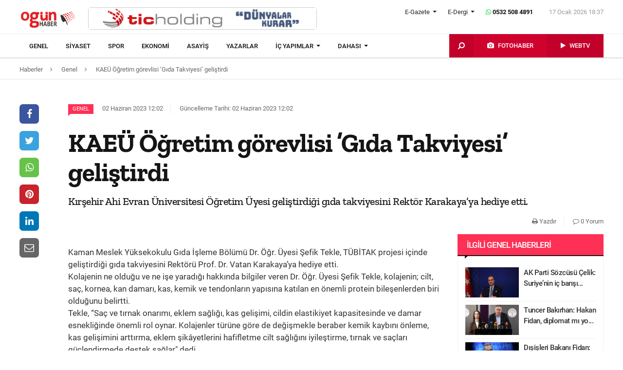

--- FILE ---
content_type: text/html; charset=UTF-8
request_url: https://www.ogunhaber.com/genel/kaeu-ogretim-gorevlisi-gida-takviyesi-gelistirdi-2465581h.html
body_size: 9655
content:
<!doctype html>
<html lang="tr"  itemId="https://www.ogunhaber.com/genel/kaeu-ogretim-gorevlisi-gida-takviyesi-gelistirdi-2465581h.html" itemType="http://schema.org/NewsArticle" itemScope="true" xmlns:og="http://opengraphprotocol.org/schema/" >
<head>
    <meta charset="utf-8">
            <meta name="viewport" content="width=device-width, initial-scale=1, shrink-to-fit=no">
        <meta name="csrf-token" content="G19ffsN8g3jOV7hWuUpZYqRGZRLu6mBPOkaSwZfq"/>
    <link rel="stylesheet" href="https://assets.ogunhaber.com/css/style.css?v=61701202621">
                                                
    
            <link rel="amphtml" href="https://www.ogunhaber.com/amp/genel/kaeu-ogretim-gorevlisi-gida-takviyesi-gelistirdi-2465581h.html"/>
    
    <title>KAEÜ Öğretim görevlisi ’Gıda Takviyesi’ geliştirdi
</title>
<meta name="csrf-token" content="G19ffsN8g3jOV7hWuUpZYqRGZRLu6mBPOkaSwZfq"/>
<meta name="theme-color" content="#e20134"/>
<meta name="msapplication-navbutton-color" content="#e20134">
<meta name="apple-mobile-web-app-status-bar-style" content="#e20134">
<meta name="author" content="OGÜNhaber"/>
<meta property="og:site_name" content="OGÜN Haber - Günün Önemli Gelişmeleri, Son Dakika Haberler"/>
<meta property="og:url" content="https://www.ogunhaber.com/genel/kaeu-ogretim-gorevlisi-gida-takviyesi-gelistirdi-2465581h.html"/>

<meta property="description" content="Kırşehir Ahi Evran Üniversitesi Öğretim Üyesi geliştirdiği gıda takviyesini Rektör Karakaya’ya hediye etti."/>
<meta property="keywords" content="genel, genel haberler, son dakika haber, güncel haberler, en son haberler, haber oku"/>

<meta property="og:type" content="article"/>
<meta property="og:title" content="KAEÜ Öğretim görevlisi ’Gıda Takviyesi’ geliştirdi
"/>
<meta property="og:description" content="Kırşehir Ahi Evran Üniversitesi Öğretim Üyesi geliştirdiği gıda takviyesini Rektör Karakaya’ya hediye etti."/>
<meta property="og:image" content="https://assets.ogunhaber.com/images/no-image-square.png"/>

<meta name="image" itemprop="image" content="https://assets.ogunhaber.com/images/no-image-square.png"/>
    <meta name="thumbnail" itemprop="thumbnailUrl" content="https://assets.ogunhaber.com/images/no-image-square.png"/>

<meta property="twitter:site" content=""/>
<meta property="twitter:creator" content=""/>
<meta property="twitter:card" content="summary"/>
<meta property="twitter:url" content="https://www.ogunhaber.com/genel/kaeu-ogretim-gorevlisi-gida-takviyesi-gelistirdi-2465581h.html"/>
<meta property="twitter:domain" content="https://www.ogunhaber.com"/>
<meta property="twitter:title" content=" KAEÜ Öğretim görevlisi ’Gıda Takviyesi’ geliştirdi
"/>
<meta property="twitter:description" content="Kırşehir Ahi Evran Üniversitesi Öğretim Üyesi geliştirdiği gıda takviyesini Rektör Karakaya’ya hediye etti."/>
<meta property="twitter:image" content="https://assets.ogunhaber.com/images/no-image-square.png"/>
<meta http-equiv="content-language" content="tr-TR"/>
<meta itemprop="inLanguage" content="tr-TR"/>

            <meta name="robots" content="index follow">
    
    <meta property="article:published" itemprop="datePublished" content="2023-06-02T12:02:56+03:00"/>
    <meta property="article:modified" itemprop="dateModified" content="2023-06-02T12:02:58+03:00"/>
    <meta name="genre" itemprop="genre" content="News"/>
    <meta itemprop="isFamilyFriendly" content="True"/>
<meta itemprop="publishingPrinciples" content="https://www.ogunhaber.com/sayfa/hukuka-aykirilik"/>
<meta name="url" itemprop="url" content="https://www.ogunhaber.com/genel/kaeu-ogretim-gorevlisi-gida-takviyesi-gelistirdi-2465581h.html"/>
<link rel="canonical" href="https://www.ogunhaber.com/genel/kaeu-ogretim-gorevlisi-gida-takviyesi-gelistirdi-2465581h.html"/>
<link rel='dns-prefetch' href='//fonts.gstatic.com'/>
<link rel="alternate" type="application/rss+xml" href="https://www.ogunhaber.com/rss">
    <link rel="alternate" type="application/rss+xml" href="https://www.ogunhaber.com/rss/sosyalmedya">
        <style type="text/css">
        header .header-nav {
                            background-color: #ffffff;
                                        border-bottom: 2px solid#dedede;
                }
                        body header .header-nav .nav-container .navbar .navbar-menu li > a {
            color: #141414 !important;
        }
                                   body header .header-nav .nav-container .navbar .navbar-menu li > a:hover, .body header .header-nav .nav-container .navbar .navbar-menu li > a:active, body header .navbar .header-nav .nav-container .navbar .navbar-menu li > a:focus {
            color: #313131 !important;
        }
        
                            body header .navbar .media-menu nav ul li.photo-news, body header .navbar .media-menu nav ul li.photo-news {
            background-color: #cf022e !important;
        }
        
                            body header .navbar .media-menu nav ul li.photo-news:active, body header .navbar .media-menu nav ul li.photo-news:focus, body header .navbar .media-menu nav ul li.photo-news:hover, body header .navbar .navbar-right nav ul li.photo-news:active, body header .navbar .navbar-right nav ul li.photo-news:focus, body header .navbar .navbar-right nav ul li.photo-news:hover {
            background-color: #cf022e  !important;
        }
        
                            header .media-menu nav ul li.photo-news a .circle-icon, header .navbar-right nav ul li.photo-news a .circle-icon {
            color: #e20134  !important;
        }
        
                            header .media-menu nav ul li.photo-news a span {
            color: #ffffff  !important;
        }
        
                            header .media-menu nav ul li.television, header .navbar-right nav ul li.television {
            background-color: #c2002a  !important;
        }
        
                    header .media-menu nav ul li.television:active, header .media-menu nav ul li.television:focus, header .media-menu nav ul li.television:hover, header .navbar-right nav ul li.television:active, header .navbar-right nav ul li.television:focus, header .navbar-right nav ul li.television:hover {
                background-color: #c2002a  !important;
            }
        
                            header .media-menu nav ul li.television a span {
            color: #ffffff  !important;
        }
        
                            header .media-menu nav ul li.television a .circle-icon, header .navbar-right nav ul li.television a .circle-icon {
            color: #e20134  !important;
        }
        
                    header .media-menu nav ul li.fast-search, header .media-menu nav ul li.fast-search button.search-btn, header .navbar-right nav ul li.fast-search button.search-btn {
                background-color: #c2002a !important;
            }
        
                    header .media-menu nav ul li.fast-search button.search-btn:hover, header .navbar-right nav ul li.fast-search button.search-btn:hover, header .media-menu nav ul li.fast-search button.search-btn:active, header .navbar-right nav ul li.fast-search button.search-btn:active, header .media-menu nav ul li.fast-search button.search-btn:focus, header .navbar-right nav ul li.fast-search button.search-btn:focus {
                background-color: #e00232  !important;
            }
        
                    header .media-menu nav ul li.fast-search i {
                color: #ffffff;
            }
        
         header .navbar-menu.collapse.show, header .navbar-menu.show {
                            border-top: 1px solid #000000 !important;
                                        background-color: #ffffff;
                    }

                    body header .navbar .navbar-menu.show .navbar-nav li>a {
                color: #141414 !important;
            }
        
                    header .navbar-menu.show .navbar-nav li > a:hover, header .navbar-menu.show .navbar-nav li > a:active, header .navbar-menu.show .navbar-nav li > a:focus {
                color: #313131 !important;
            }
        
                    header .navbar-menu.collapse.show .navbar-nav li, header .navbar-menu.show .navbar-nav li {
                border-bottom: 1px solid #f1f1f1;
            }
        
                    .popular-news ul li .news-order{
                border:3px solid #ff3055;
                border-right:0;
            }
            .widget .widget-title{
                background-color: #ff3055;
                color: #ffffff;
            }
        
    </style>
	<!-- Start Alexa Certify Javascript -->
<script type="text/javascript">
_atrk_opts = { atrk_acct:"o66ci1aoZM00qN", domain:"ogunhaber.com",dynamic: true};
(function() { var as = document.createElement('script'); as.type = 'text/javascript'; as.async = true; as.src = "https://certify-js.alexametrics.com/atrk.js"; var s = document.getElementsByTagName('script')[0];s.parentNode.insertBefore(as, s); })();
</script>
<noscript><img src="https://certify.alexametrics.com/atrk.gif?account=o66ci1aoZM00qN" style="display:none" height="1" width="1" alt="" /></noscript>
<!-- End Alexa Certify Javascript -->  
</head>
<body>
    <header>
    <div class="top-bar">
        <div class="container">
            <div class="section">
                <div class="col">
                    <div class="pull-left">
                        <a class="logo" href="https://www.ogunhaber.com" itemprop="url">
                            <img itemprop="logo" src="https://www.ogunhaber.com/upload/img/2019/07/31/5921d747-c8a1-42c3-9a2d-4202162ead87.png" alt="OGÜN Haber - Günün Önemli Gelişmeleri, Son Dakika Haberler"/>
                        </a>
                    </div>
                                            <div class="h-ads">
                            <picture><img  class="b-lazy" src="[data-uri]" data-src="https://www.ogunhaber.com/upload/img/2020/04/24/a95dbab4-fb13-4c04-8f72-36df8afd3b44.png" alt="TİC Holding Header" /><noscript><img src="https://www.ogunhaber.com/upload/img/2020/04/24/a95dbab4-fb13-4c04-8f72-36df8afd3b44.png" alt="TİC Holding Header" /></noscript><picture>
                        </div>
                                        <div class="pull-right">
                        <div class="head-right">

                            <div class="header-info">
                                <ul>
                                                                            <li class="l-menu dropdown">
                        <span class="dropdown-toggle t-item" id="newspaper-menus" data-toggle="dropdown" aria-haspopup="true" aria-expanded="false">
                            E-Gazete
                        </span>
                                            <div class="dropdown-menu" aria-labelledby="newspaper-menus">
                                                                                                    <a class="dropdown-item" href="https://www.ogunhaber.com/yayin/ogun-gazetesi">Ogün Gazetesi</a>
                                                                                                    <a class="dropdown-item" href="https://www.ogunhaber.com/yayin/guzel-vatan-gazetesi">Güzel Vatan Gazetesi</a>
                                                                                                    <a class="dropdown-item" href="https://www.ogunhaber.com/yayin/enerji-dunyasi-gazetesi">Enerji Dünyası Gazetesi</a>
                                                                                            </div>
                                        </li>
                                                                                                                <li class="l-menu dropdown">
                        <span class="dropdown-toggle t-item" id="magazine-menus" data-toggle="dropdown" aria-haspopup="true" aria-expanded="false">
                            E-Dergi
                        </span>
                                            <div class="dropdown-menu" aria-labelledby="magazine-menus">
                                                                                                    <a class="dropdown-item" href="https://www.ogunhaber.com/yayin/minikkus-dergisi">Minikkuş Dergisi</a>


                                                                                                    <a class="dropdown-item" href="https://www.ogunhaber.com/yayin/seyyah-turizm-dergisi">Seyyah Turizm Dergisi</a>


                                                                                            </div>
                                        </li>
                                                                        <li>
                                        <div class="whatsapp-contact"><a href="#"><i class="fa fa-whatsapp"></i> 0532 508 4891</a></div>
                                    </li>
                                    <li>
                                        <div class="current-time"><span class="currentTime"></span></div>
                                    </li>
                                </ul>
                            </div>
                            <div class="clearfix"></div>
                                                    </div>
                        <nav class="media-buttons">
                            <ul>
                                <li role="menuitem"><a href="https://www.ogunhaber.com/fotohaber" itemprop="url"><i class="fa fa-camera menu-icon"></i></a></li>
                                <li role="menuitem"><a href="https://www.ogunhaber.com/webtv" itemprop="url"><i class="fa fa-play menu-icon"></i></a></li>
                            </ul>
                        </nav>
                        <button class="navbar-toggler" type="button" data-toggle="collapse" data-target="#menu" aria-controls="menu" aria-expanded="false" aria-label="Menü">
                            <span class="navbar-toggler-icon"></span>
                        </button>
                    </div>
                </div>
            </div>
        </div>
    </div>
    <div id="header-nav" class="header-nav">
        <div class="container nav-container">
            <nav id="navbar" class="navbar">
                <div class="navbar-menu" id="menu" itemscope itemtype="https://www.schema.org/SiteNavigationElement">
                    <ul class="navbar-nav">
                        <li class="fixed-logo">
                            <a href="https://www.ogunhaber.com" itemprop="url">
                                <img itemprop="logo" src="https://assets.ogunhaber.com/images/fixed-logo.png" alt="OGÜN Haber - Günün Önemli Gelişmeleri, Son Dakika Haberler"/>
                            </a>
                        </li>
                                                                                    <li role="menuitem"><a itemprop="url" href="https://www.ogunhaber.com/genel"><span itemprop="name">Genel</span></a></li>
                                                            <li role="menuitem"><a itemprop="url" href="https://www.ogunhaber.com/siyaset"><span itemprop="name">Siyaset</span></a></li>
                                                            <li role="menuitem"><a itemprop="url" href="https://www.ogunhaber.com/spor"><span itemprop="name">Spor</span></a></li>
                                                            <li role="menuitem"><a itemprop="url" href="https://www.ogunhaber.com/ekonomi"><span itemprop="name">Ekonomi</span></a></li>
                                                            <li role="menuitem"><a itemprop="url" href="https://www.ogunhaber.com/asayis"><span itemprop="name">Asayiş</span></a></li>
                                                    
                        <li role="menuitem"><a itemprop="url" href="https://www.ogunhaber.com/yazarlar"><span itemprop="name">Yazarlar</span></a></li>
                                                    <li role="menuitem" class="dropdown">
                                <a class="dropdown-toggle" href="#" id="specialMenus" role="button" data-toggle="dropdown" aria-haspopup="true" aria-expanded="false">
                                    İÇ YAPIMLAR
                                </a>
                                <div class="dropdown-menu" aria-labelledby="specialMenus">
                                    <div class="dropdown-wrapper">
                                                                                    <a class="dropdown-item" href="https://www.ogunhaber.com/roportaj" itemprop="url"><span itemprop="name">Röportaj</span></a>
                                                                                    <a class="dropdown-item" href="https://www.ogunhaber.com/webtv/gun-ozetleri" itemprop="url"><span itemprop="name">Gün Özetleri</span></a>
                                                                                    <a class="dropdown-item" href="https://www.ogunhaber.com/webtv/video-roportaj" itemprop="url"><span itemprop="name">Video Röportaj</span></a>
                                                                                    <a class="dropdown-item" href="https://www.ogunhaber.com/webtv/beyaz-tuval" itemprop="url"><span itemprop="name">Beyaz Tuval</span></a>
                                                                                    <a class="dropdown-item" href="https://www.ogunhaber.com/webtv/mutlu-eden-haberler" itemprop="url"><span itemprop="name">Mutlu Eden Haberler</span></a>
                                                                                    <a class="dropdown-item" href="https://www.ogunhaber.com/webtv/1-kelime-1-hikaye" itemprop="url"><span itemprop="name">1 Kelime 1 Hikaye</span></a>
                                                                                
                                        
                                        
                                        
                                        
                                        
                                        
                                        
                                        
                                        
                                    </div>
                                </div>
                            </li>
                                                                            <li role="menuitem" class="dropdown">
                                <a class="dropdown-toggle" href="#" id="otherMenus" role="button" data-toggle="dropdown" aria-haspopup="true" aria-expanded="false">
                                    DAHASI
                                </a>
                                <div class="dropdown-menu" aria-labelledby="otherMenus">
                                    <div class="dropdown-wrapper">
                                                                                    <a class="dropdown-item" href="https://www.ogunhaber.com/magazin" itemprop="url"><span itemprop="name">Magazin</span></a>
                                                                                    <a class="dropdown-item" href="https://www.ogunhaber.com/dunya" itemprop="url"><span itemprop="name">Dünya</span></a>
                                                                                    <a class="dropdown-item" href="https://www.ogunhaber.com/kultur-sanat" itemprop="url"><span itemprop="name">Kültür-Sanat</span></a>
                                                                                    <a class="dropdown-item" href="https://www.ogunhaber.com/egitim" itemprop="url"><span itemprop="name">Eğitim</span></a>
                                                                                    <a class="dropdown-item" href="https://www.ogunhaber.com/saglik" itemprop="url"><span itemprop="name">Sağlık</span></a>
                                                                                    <a class="dropdown-item" href="https://www.ogunhaber.com/yasam" itemprop="url"><span itemprop="name">Yaşam</span></a>
                                                                                    <a class="dropdown-item" href="https://www.ogunhaber.com/otomobil" itemprop="url"><span itemprop="name">Otomobil</span></a>
                                                                                    <a class="dropdown-item" href="https://www.ogunhaber.com/seyyah" itemprop="url"><span itemprop="name">Seyyah</span></a>
                                                                                    <a class="dropdown-item" href="https://www.ogunhaber.com/enerji" itemprop="url"><span itemprop="name">Enerji</span></a>
                                                                                    <a class="dropdown-item" href="https://www.ogunhaber.com/koronavirus" itemprop="url"><span itemprop="name">Koronavirüs</span></a>
                                                                                    <a class="dropdown-item" href="https://www.ogunhaber.com/moda" itemprop="url"><span itemprop="name">Moda</span></a>
                                                                                    <a class="dropdown-item" href="https://www.ogunhaber.com/yerel" itemprop="url"><span itemprop="name">Yerel</span></a>
                                                                                    <a class="dropdown-item" href="https://www.ogunhaber.com/medya" itemprop="url"><span itemprop="name">Medya</span></a>
                                                                                    <a class="dropdown-item" href="https://www.ogunhaber.com/teknoloji" itemprop="url"><span itemprop="name">Teknoloji</span></a>
                                                                                    <a class="dropdown-item" href="https://www.ogunhaber.com/nasil-yapilir" itemprop="url"><span itemprop="name">Nasıl Yapılır ?</span></a>
                                                                            </div>
                                </div>
                            </li>
                                                                            <li class="lm-menu dropdown">
                                <a class="dropdown-toggle" href="#" id="newspaperPublications" role="button" data-toggle="dropdown" aria-haspopup="true" aria-expanded="false">
                                    E-Gazete
                                </a>
                                <div class="dropdown-menu" aria-labelledby="newspaperPublications">
                                    <div class="dropdown-wrapper">
                                                                                    <a class="dropdown-item" href="https://www.ogunhaber.com/yayin/ogun-gazetesi">Ogün Gazetesi</a>
                                                                                    <a class="dropdown-item" href="https://www.ogunhaber.com/yayin/guzel-vatan-gazetesi">Güzel Vatan Gazetesi</a>
                                                                                    <a class="dropdown-item" href="https://www.ogunhaber.com/yayin/enerji-dunyasi-gazetesi">Enerji Dünyası Gazetesi</a>
                                                                            </div>
                                </div>
                            </li>
                                                                            <li class="lm-menu dropdown">
                                <a class="dropdown-toggle" href="#" id="magazinePublications" role="button" data-toggle="dropdown" aria-haspopup="true" aria-expanded="false">
                                    E-Dergi
                                </a>
                                <div class="dropdown-menu" aria-labelledby="magazinePublications">
                                    <div class="dropdown-wrapper">
                                                                                    <a class="dropdown-item" href="https://www.ogunhaber.com/yayin/minikkus-dergisi">Minikkuş Dergisi</a>
                                                                                    <a class="dropdown-item" href="https://www.ogunhaber.com/yayin/seyyah-turizm-dergisi">Seyyah Turizm Dergisi</a>
                                                                            </div>
                                </div>
                            </li>
                                            </ul>
                    <div class="media-menu">
                        <nav itemscope itemtype="https://www.schema.org/SiteNavigationElement">
                            <ul>
                                <li role="menuitem" class="fast-search">
                                    <button class="search-btn"><i class="fa fa-search fa-rotate-90"></i></button>
                                </li>
                                <li role="menuitem" class="photo-news"><a href="https://www.ogunhaber.com/fotohaber" itemprop="url"><i class="fa fa-camera menu-icon"></i> <span itemprop="name">FOTOHABER</span></a></li>
                                <li role="menuitem" class="television"><a href="https://www.ogunhaber.com/webtv" itemprop="url"><i class="fa fa-play menu-icon"></i> <span itemprop="name">WEBTV</span></a></li>
                            </ul>
                        </nav>
                    </div>
                </div>
            </nav>
        </div>
        <div class="search-plugin d-none">
    <div class="container">
        <form method="GET" id="search-form" action="https://www.ogunhaber.com/arama">

            <div class="search-bar">
                <input class="form-control" type="search" name="q" id="search-input" placeholder="Ara">
                <button type="button" class="search-close-btn"><i class="fa fa-times-thin"></i></button>
            </div>
            <button type="submit" id="search-btn" tabindex="-1" class="search-submit-btn"></button>

        </form>
    </div>
</div>
    </div>
</header>
<div class="clearfix"></div>


     
    <div class="breadcrumbs">
    <ol class="breadcrumb" vocab="https://schema.org/" typeof="BreadcrumbList">
        <li property="itemListElement" typeof="ListItem">
            <a href="https://www.ogunhaber.com" property="item" typeof="WebPage">
                <span property="name">Haberler</span>
            </a>
            <span class="d-none" property="position">1</span>
        </li>
                    <li property="itemListElement" typeof="ListItem">
                <a href="https://www.ogunhaber.com/genel" property="item" typeof="WebPage">
                    <span property="name">Genel</span>
                </a>
                <span class="d-none" property="position">2</span>
            </li>
                            <li property="itemListElement" typeof="ListItem">
                <a href="https://www.ogunhaber.com/genel/kaeu-ogretim-gorevlisi-gida-takviyesi-gelistirdi-2465581h.html" property="item" typeof="WebPage">
                    <span property="name">KAEÜ Öğretim görevlisi ’Gıda Takviyesi’ geliştirdi
</span>
                </a>
                <span class="d-none" property="position">3</span>
            </li>
            </ol>
</div>
<div class="clearfix"></div>    <div class="posts-details">
        <main id="wrapper" class="post-container" data-id="2465581">
            <div class="left-right-ads">
                                            </div>
                        <div class="article-row">
            <div class="article-head">
                <div class="fixed-share">
    <div class="fixed-social">
        <ul class="news-share">
            <li class="facebook"><a class="ssk ssk-facebook" href="javascript:void(0);"><i class="fa fa-facebook"></i></a></li>
            <li class="twitter"><a class="ssk ssk-twitter" href="javascript:void(0);"><i class="fa fa-twitter"></i></a></li>
            <li class="whatsapp"><a class="ssk ssk-whatsapp" href="javascript:void(0);"><i class="fa fa-whatsapp"></i></a></li>
            <li class="pinterest"><a class="ssk ssk-pinterest" href="javascript:void(0);"><i class="fa fa-pinterest"></i></a></li>
            <li class="linkedin"><a class="ssk ssk-linkedin" href="javascript:void(0);"><i class="fa fa-linkedin"></i></a></li>
            <li class="email"><a class="ssk ssk-email" href="javascript:void(0);"><i class="fa fa-envelope-o"></i></a></li>
        </ul>
    </div>
</div>
                <div class="article-header">
                    <div class="article-property">
                        <ul>
                            <li>
                                                                    <a href="https://www.ogunhaber.com/genel" class="category-term" itemprop="articleSection">Genel</a>
                                                                <time itemprop="datePublished" datetime="2023-06-02T12:02:56+03:00">02 Haziran 2023 12:02</time>
                            </li>
                            <li class="news-updated-time">
                                <time itemprop="dateModified" datetime="2023-06-02T12:02:58+03:00">Güncelleme Tarihi: 02 Haziran 2023 12:02</time>
                            </li>
                                                    </ul>
                    </div>
                    <h1 itemProp="headline">KAEÜ Öğretim görevlisi ’Gıda Takviyesi’ geliştirdi
</h1>
                    <div class="summary" itemprop="description">
                                                    Kırşehir Ahi Evran Üniversitesi Öğretim Üyesi geliştirdiği gıda takviyesini Rektör Karakaya’ya hediye etti.
                                            </div>
                    <div class="by-author" itemProp="organization" itemscope="" itemType="http://schema.org/Organization" itemID="https://www.ogunhaber.com">
                        <a href="https://www.ogunhaber.com" itemprop="url">
                            <span itemprop="name">OGÜNhaber</span>
                        </a>
                    </div>
                    <div class="inline-properties">
                        <a itemprop="mainEntityOfPage" href="https://www.ogunhaber.com/genel/kaeu-ogretim-gorevlisi-gida-takviyesi-gelistirdi-2465581h.html"><span itemprop="name">KAEÜ Öğretim görevlisi ’Gıda Takviyesi’ geliştirdi
</span></a>
                    </div>
                    <div class="article-property-box">
                        <div class="news-stats">
                            <ul>
                                <li><a href="javascript:window.print()"><i class="fa fa-print"></i> Yazdır</a></li>
                                <li><a href="#comments"><i class="fa fa-comment-o"></i> 0 Yorum</a></li>
                            </ul>
                        </div>
                    </div>
                </div>
            </div>
            <div class="article-section">
                <div class="article-container">
                    <article class="article">
                                                                        <div class="article-content" itemProp="articleBody">
                            
                            <br/>Kaman Meslek Yüksekokulu Gıda İşleme Bölümü Dr. Öğr. Üyesi Şefik Tekle, TÜBİTAK projesi içinde geliştirdiği gıda takviyesini Rektörü Prof. Dr. Vatan Karakaya’ya hediye etti.<br/>Kolajenin ne olduğu ve ne işe yaradığı hakkında bilgiler veren Dr. Öğr. Üyesi Şefik Tekle, kolajenin; cilt, saç, kornea, kan damarı, kas, kemik ve tendonların yapısına katılan en önemli protein bileşenlerden biri olduğunu belirtti.<br/>Tekle,  “Saç ve tırnak onarımı, eklem sağlığı, kas gelişimi, cildin elastikiyet kapasitesinde ve damar esnekliğinde önemli rol oynar. Kolajenler türüne göre de değişmekle beraber kemik kaybını önleme, kas gelişimini arttırma, eklem şikâyetlerini hafifletme cilt sağlığını iyileştirme, tırnak ve saçları güçlendirmede destek sağlar" dedi.<br/>Dr. Öğr. Üyesi Şefik Tekle’nin projesi daha önce TEKNOFEST 2021’de ikincilik ödülü ve TEKNOFEST 2022’de Girişimcilik Programı  hibe desteği kazandı. Projede üretilen ilk ürün ise “DR SHEF-TECH KOLLAJEN GIDA TAKVİYESİ” oldu. Ürünün içeriğinde kolajenin yanında C vitamini, hyaluronik asit, çinko, biyotin ve selenyum içeren ürün, oldukça zengin ve kaliteli bir sunuma sahip.
                        </div>
                        <div class="clearfix"></div>
                        <footer>

                                <ul class="share-post">
                                    <li class="whatsapp"><a class="ssk ssk-whatsapp" href="javascript:;"><i class="fa fa-whatsapp"></i> Whatsapp</a></li>
                                    <li class="facebook"><a class="ssk ssk-facebook" href="javascript:;"><i class="fa fa-facebook"></i> Facebook</a></li>
                                    <li class="twitter"><a class="ssk ssk-twitter" href="javascript:void(0);"><i class="fa fa-twitter"></i> Twitter</a></li>
                                    <li class="pinterest"><a class="ssk ssk-pinterest" href="javascript:void(0);"><i class="fa fa-pinterest"></i> Pinterest</a></li>
                                    <li class="linkedin"><a class="ssk ssk-linkedin" href="javascript:void(0);"><i class="fa fa-linkedin"></i> Linkedin</a></li>
                                    <li class="mail"><a class="ssk ssk-email" href="javascript:void(0);"><i class="fa fa-envelope-o"></i> E-posta</a></li>
                                </ul>

                        </footer>
                    </article>
                                        
                </div>
                <div class="article-sidebar">
                    <aside class="widget">
        <h2 class="widget-title">İlgili Genel Haberleri</h2>
        <ul class="top-news">
            <li class="media">
    <a href="https://www.ogunhaber.com/genel/ak-parti-sozcusu-celik-suriye-nin-ic-barisi-ve-toprak-butunlugu-turkiye-icin-cok-onemlidir-2997033h.html">
        <picture>
<img class="b-lazy "  data src="https://assets.ogunhaber.com/images/lazy.gif" data-src="https://www.ogunhaber.com/upload/img/2026/01/09/61937041-6e6f-4472-9cf6-b71ee29fdd37-related-post-1.png"  alt="AK Parti Sözcüsü Çelik: Suriye’nin iç barışı ve toprak bütünlüğü, Türkiye için çok önemlidir" wıdth="" height="" />
</picture>

            <noscript>
                <picture>
                    
                    <img  src="https://www.ogunhaber.com/upload/img/2026/01/09/61937041-6e6f-4472-9cf6-b71ee29fdd37-related-post-1.png" alt="AK Parti Sözcüsü Çelik: Suriye’nin iç barışı ve toprak bütünlüğü, Türkiye için çok önemlidir" />
                </picture>
            </noscript>
    </a>
    <a href="https://www.ogunhaber.com/genel/ak-parti-sozcusu-celik-suriye-nin-ic-barisi-ve-toprak-butunlugu-turkiye-icin-cok-onemlidir-2997033h.html">AK Parti Sözcüsü Çelik: Suriye’nin iç barışı...</a>
</li><li class="media">
    <a href="https://www.ogunhaber.com/genel/tuncer-bakirhan-hakan-fidan-diplomat-mi-yoksa-asker-mi-2997094h.html">
        <picture>
<img class="b-lazy "  data src="https://assets.ogunhaber.com/images/lazy.gif" data-src="https://www.ogunhaber.com/upload/img/2026/01/11/6a50293b-9fc0-42e6-95bf-e2a370375c13-related-post-1.png"  alt="Tuncer Bakırhan: Hakan Fidan, diplomat mı yoksa asker mi?" wıdth="" height="" />
</picture>

            <noscript>
                <picture>
                    
                    <img  src="https://www.ogunhaber.com/upload/img/2026/01/11/6a50293b-9fc0-42e6-95bf-e2a370375c13-related-post-1.png" alt="Tuncer Bakırhan: Hakan Fidan, diplomat mı yoksa asker mi?" />
                </picture>
            </noscript>
    </a>
    <a href="https://www.ogunhaber.com/genel/tuncer-bakirhan-hakan-fidan-diplomat-mi-yoksa-asker-mi-2997094h.html">Tuncer Bakırhan: Hakan Fidan, diplomat mı yo...</a>
</li><li class="media">
    <a href="https://www.ogunhaber.com/genel/disisleri-bakani-fidan-halepte-paralel-yapi-ortadan-kalkacak-2997054h.html">
        <picture>
<img class="b-lazy "  data src="https://assets.ogunhaber.com/images/lazy.gif" data-src="https://www.ogunhaber.com/upload/img/2026/01/10/cea810ae-13bd-4f43-b207-ab83ebbb952a-related-post-1.png"  alt="Dışişleri Bakanı Fidan: Halep&#039;te paralel yapı ortadan kalkacak" wıdth="" height="" />
</picture>

            <noscript>
                <picture>
                    
                    <img  src="https://www.ogunhaber.com/upload/img/2026/01/10/cea810ae-13bd-4f43-b207-ab83ebbb952a-related-post-1.png" alt="Dışişleri Bakanı Fidan: Halep&#039;te paralel yapı ortadan kalkacak" />
                </picture>
            </noscript>
    </a>
    <a href="https://www.ogunhaber.com/genel/disisleri-bakani-fidan-halepte-paralel-yapi-ortadan-kalkacak-2997054h.html">Dışişleri Bakanı Fidan: Halep'te paralel yap...</a>
</li><li class="media">
    <a href="https://www.ogunhaber.com/genel/istanbul-da-dizi-ve-film-cekimlerinde-yeni-donem-saat-siniri-getirildi-iste-yeni-kurallar-2997106h.html">
        <picture>
<img class="b-lazy "  data src="https://assets.ogunhaber.com/images/lazy.gif" data-src="https://www.ogunhaber.com/upload/img/2026/01/12/076eb2e2-a62e-4ce9-bca8-f576c5ba5c03-related-post-1.png"  alt="İstanbul’da dizi ve film çekimlerinde yeni dönem: Saat sınırı getirildi, işte yeni kurallar..." wıdth="" height="" />
</picture>

            <noscript>
                <picture>
                    
                    <img  src="https://www.ogunhaber.com/upload/img/2026/01/12/076eb2e2-a62e-4ce9-bca8-f576c5ba5c03-related-post-1.png" alt="İstanbul’da dizi ve film çekimlerinde yeni dönem: Saat sınırı getirildi, işte yeni kurallar..." />
                </picture>
            </noscript>
    </a>
    <a href="https://www.ogunhaber.com/genel/istanbul-da-dizi-ve-film-cekimlerinde-yeni-donem-saat-siniri-getirildi-iste-yeni-kurallar-2997106h.html">İstanbul’da dizi ve film çekimlerinde yeni d...</a>
</li><li class="media">
    <a href="https://www.ogunhaber.com/genel/son-iki-yilda-yaklasik-1-milyon-kisi-istanbulu-terk-etti-2996807h.html">
        <picture>
<img class="b-lazy "  data src="https://assets.ogunhaber.com/images/lazy.gif" data-src="https://www.ogunhaber.com/upload/img/2026/01/02/31f28d05-cdc2-4239-b25c-8b2196158a98-related-post-1.png"  alt="Son iki yılda yaklaşık 1 milyon kişi İstanbul&#039;u terk etti" wıdth="" height="" />
</picture>

            <noscript>
                <picture>
                    
                    <img  src="https://www.ogunhaber.com/upload/img/2026/01/02/31f28d05-cdc2-4239-b25c-8b2196158a98-related-post-1.png" alt="Son iki yılda yaklaşık 1 milyon kişi İstanbul&#039;u terk etti" />
                </picture>
            </noscript>
    </a>
    <a href="https://www.ogunhaber.com/genel/son-iki-yilda-yaklasik-1-milyon-kisi-istanbulu-terk-etti-2996807h.html">Son iki yılda yaklaşık 1 milyon kişi İstanbu...</a>
</li>        </ul>
    </aside>
                                    </div>
            </div>
        </div>
                        </main>
        <div class="related-news">
        <div class="container">
            <div class="section">
                <div class="part-24">
                    <h2 class="line-title">Bu Haberler İlginizi Çekebilir</h2>
                </div>
                <div class="news-categories">
                                            <article class="news-first-group">
                            <header>
                                <a href="https://www.ogunhaber.com/genel/tuncer-bakirhan-hakan-fidan-diplomat-mi-yoksa-asker-mi-2997094h.html">
                                    <picture>
<source media="(max-width: 321px)" data-srcset="https://www.ogunhaber.com/upload/img/2026/01/11/6a50293b-9fc0-42e6-95bf-e2a370375c13-related-posts-6.png">
<source media="(max-width: 376px)" data-srcset="https://www.ogunhaber.com/upload/img/2026/01/11/6a50293b-9fc0-42e6-95bf-e2a370375c13-related-posts-5.png">
<source media="(max-width: 426px)" data-srcset="https://www.ogunhaber.com/upload/img/2026/01/11/6a50293b-9fc0-42e6-95bf-e2a370375c13-related-posts-4.png">
<source media="(max-width: 769px)" data-srcset="https://www.ogunhaber.com/upload/img/2026/01/11/6a50293b-9fc0-42e6-95bf-e2a370375c13-related-posts-3.png">
<source media="(max-width: 1025px)" data-srcset="https://www.ogunhaber.com/upload/img/2026/01/11/6a50293b-9fc0-42e6-95bf-e2a370375c13-related-posts-2.png">
<img class="b-lazy "  data src="https://assets.ogunhaber.com/images/lazy.gif" data-src="https://www.ogunhaber.com/upload/img/2026/01/11/6a50293b-9fc0-42e6-95bf-e2a370375c13-related-posts-1.png"  alt="Tuncer Bakırhan: Hakan Fidan, diplomat mı yoksa asker mi?" wıdth="308" height="156" />
</picture>

            <noscript>
                <picture>
                    <source media="(max-width: 321px)" srcset="https://www.ogunhaber.com/upload/img/2026/01/11/6a50293b-9fc0-42e6-95bf-e2a370375c13-related-posts-6.png">
<source media="(max-width: 376px)" srcset="https://www.ogunhaber.com/upload/img/2026/01/11/6a50293b-9fc0-42e6-95bf-e2a370375c13-related-posts-5.png">
<source media="(max-width: 426px)" srcset="https://www.ogunhaber.com/upload/img/2026/01/11/6a50293b-9fc0-42e6-95bf-e2a370375c13-related-posts-4.png">
<source media="(max-width: 769px)" srcset="https://www.ogunhaber.com/upload/img/2026/01/11/6a50293b-9fc0-42e6-95bf-e2a370375c13-related-posts-3.png">
<source media="(max-width: 1025px)" srcset="https://www.ogunhaber.com/upload/img/2026/01/11/6a50293b-9fc0-42e6-95bf-e2a370375c13-related-posts-2.png">

                    <img  src="https://www.ogunhaber.com/upload/img/2026/01/11/6a50293b-9fc0-42e6-95bf-e2a370375c13-related-posts-1.png" alt="Tuncer Bakırhan: Hakan Fidan, diplomat mı yoksa asker mi?" />
                </picture>
            </noscript>
                                </a>
                                                                    <div class="category-canonical">
                                        <a href="https://ogunhaber.com/genel">Genel</a>
                                    </div>
                                                            </header>
                            <section>
                                <a href="https://www.ogunhaber.com/genel/tuncer-bakirhan-hakan-fidan-diplomat-mi-yoksa-asker-mi-2997094h.html" class="news-link">Tuncer Bakırhan: Hakan Fidan, diplomat mı yoksa asker mi?</a>
                            </section>
                        </article>
                                            <article class="news-first-group">
                            <header>
                                <a href="https://www.ogunhaber.com/genel/magandalar-simdi-yandi-icisleri-bakanligindan-geregi-yapildi-uygulamasi-geliyor-2997179h.html">
                                    <picture>
<source media="(max-width: 321px)" data-srcset="https://www.ogunhaber.com/upload/img/2026/01/13/adb4670c-ed72-46b9-b0d9-7e5d02efe891-related-posts-6.jpg">
<source media="(max-width: 376px)" data-srcset="https://www.ogunhaber.com/upload/img/2026/01/13/adb4670c-ed72-46b9-b0d9-7e5d02efe891-related-posts-5.jpg">
<source media="(max-width: 426px)" data-srcset="https://www.ogunhaber.com/upload/img/2026/01/13/adb4670c-ed72-46b9-b0d9-7e5d02efe891-related-posts-4.jpg">
<source media="(max-width: 769px)" data-srcset="https://www.ogunhaber.com/upload/img/2026/01/13/adb4670c-ed72-46b9-b0d9-7e5d02efe891-related-posts-3.jpg">
<source media="(max-width: 1025px)" data-srcset="https://www.ogunhaber.com/upload/img/2026/01/13/adb4670c-ed72-46b9-b0d9-7e5d02efe891-related-posts-2.jpg">
<img class="b-lazy "  data src="https://assets.ogunhaber.com/images/lazy.gif" data-src="https://www.ogunhaber.com/upload/img/2026/01/13/adb4670c-ed72-46b9-b0d9-7e5d02efe891-related-posts-1.jpg"  alt="Magandalar şimdi yandı: İçişleri Bakanlığı&#039;ndan &#039;Gereği Yapıldı&#039; uygulaması geliyor" wıdth="308" height="156" />
</picture>

            <noscript>
                <picture>
                    <source media="(max-width: 321px)" srcset="https://www.ogunhaber.com/upload/img/2026/01/13/adb4670c-ed72-46b9-b0d9-7e5d02efe891-related-posts-6.jpg">
<source media="(max-width: 376px)" srcset="https://www.ogunhaber.com/upload/img/2026/01/13/adb4670c-ed72-46b9-b0d9-7e5d02efe891-related-posts-5.jpg">
<source media="(max-width: 426px)" srcset="https://www.ogunhaber.com/upload/img/2026/01/13/adb4670c-ed72-46b9-b0d9-7e5d02efe891-related-posts-4.jpg">
<source media="(max-width: 769px)" srcset="https://www.ogunhaber.com/upload/img/2026/01/13/adb4670c-ed72-46b9-b0d9-7e5d02efe891-related-posts-3.jpg">
<source media="(max-width: 1025px)" srcset="https://www.ogunhaber.com/upload/img/2026/01/13/adb4670c-ed72-46b9-b0d9-7e5d02efe891-related-posts-2.jpg">

                    <img  src="https://www.ogunhaber.com/upload/img/2026/01/13/adb4670c-ed72-46b9-b0d9-7e5d02efe891-related-posts-1.jpg" alt="Magandalar şimdi yandı: İçişleri Bakanlığı&#039;ndan &#039;Gereği Yapıldı&#039; uygulaması geliyor" />
                </picture>
            </noscript>
                                </a>
                                                                    <div class="category-canonical">
                                        <a href="https://www.ogunhaber.com/genel">Genel</a>
                                    </div>
                                                            </header>
                            <section>
                                <a href="https://www.ogunhaber.com/genel/magandalar-simdi-yandi-icisleri-bakanligindan-geregi-yapildi-uygulamasi-geliyor-2997179h.html" class="news-link">Magandalar şimdi yandı: İçişleri Bakanlığı'ndan 'Gereği Yapıldı' uygulaması geliyor</a>
                            </section>
                        </article>
                                            <article class="news-first-group">
                            <header>
                                <a href="https://www.ogunhaber.com/genel/trabzonda-denize-havalimani-yapilacak-2997220h.html">
                                    <picture>
<source media="(max-width: 321px)" data-srcset="https://www.ogunhaber.com/upload/img/2026/01/14/faf30645-4f80-48ab-8869-916b2afe1066-related-posts-6.png">
<source media="(max-width: 376px)" data-srcset="https://www.ogunhaber.com/upload/img/2026/01/14/faf30645-4f80-48ab-8869-916b2afe1066-related-posts-5.png">
<source media="(max-width: 426px)" data-srcset="https://www.ogunhaber.com/upload/img/2026/01/14/faf30645-4f80-48ab-8869-916b2afe1066-related-posts-4.png">
<source media="(max-width: 769px)" data-srcset="https://www.ogunhaber.com/upload/img/2026/01/14/faf30645-4f80-48ab-8869-916b2afe1066-related-posts-3.png">
<source media="(max-width: 1025px)" data-srcset="https://www.ogunhaber.com/upload/img/2026/01/14/faf30645-4f80-48ab-8869-916b2afe1066-related-posts-2.png">
<img class="b-lazy "  data src="https://assets.ogunhaber.com/images/lazy.gif" data-src="https://www.ogunhaber.com/upload/img/2026/01/14/faf30645-4f80-48ab-8869-916b2afe1066-related-posts-1.png"  alt="Trabzon&#039;da denize havalimanı yapılacak" wıdth="308" height="156" />
</picture>

            <noscript>
                <picture>
                    <source media="(max-width: 321px)" srcset="https://www.ogunhaber.com/upload/img/2026/01/14/faf30645-4f80-48ab-8869-916b2afe1066-related-posts-6.png">
<source media="(max-width: 376px)" srcset="https://www.ogunhaber.com/upload/img/2026/01/14/faf30645-4f80-48ab-8869-916b2afe1066-related-posts-5.png">
<source media="(max-width: 426px)" srcset="https://www.ogunhaber.com/upload/img/2026/01/14/faf30645-4f80-48ab-8869-916b2afe1066-related-posts-4.png">
<source media="(max-width: 769px)" srcset="https://www.ogunhaber.com/upload/img/2026/01/14/faf30645-4f80-48ab-8869-916b2afe1066-related-posts-3.png">
<source media="(max-width: 1025px)" srcset="https://www.ogunhaber.com/upload/img/2026/01/14/faf30645-4f80-48ab-8869-916b2afe1066-related-posts-2.png">

                    <img  src="https://www.ogunhaber.com/upload/img/2026/01/14/faf30645-4f80-48ab-8869-916b2afe1066-related-posts-1.png" alt="Trabzon&#039;da denize havalimanı yapılacak" />
                </picture>
            </noscript>
                                </a>
                                                                    <div class="category-canonical">
                                        <a href="https://ogunhaber.com/genel">Genel</a>
                                    </div>
                                                            </header>
                            <section>
                                <a href="https://www.ogunhaber.com/genel/trabzonda-denize-havalimani-yapilacak-2997220h.html" class="news-link">Trabzon'da denize havalimanı yapılacak</a>
                            </section>
                        </article>
                                            <article class="news-first-group">
                            <header>
                                <a href="https://www.ogunhaber.com/genel/2026da-turkiyeden-vizesiz-seyahat-edebileceginiz-ulkeler-2997233h.html">
                                    <picture>
<source media="(max-width: 321px)" data-srcset="https://www.ogunhaber.com/upload/img/2026/01/14/38874b0a-b9d0-4c74-9c61-62957869afc5-related-posts-6.png">
<source media="(max-width: 376px)" data-srcset="https://www.ogunhaber.com/upload/img/2026/01/14/38874b0a-b9d0-4c74-9c61-62957869afc5-related-posts-5.png">
<source media="(max-width: 426px)" data-srcset="https://www.ogunhaber.com/upload/img/2026/01/14/38874b0a-b9d0-4c74-9c61-62957869afc5-related-posts-4.png">
<source media="(max-width: 769px)" data-srcset="https://www.ogunhaber.com/upload/img/2026/01/14/38874b0a-b9d0-4c74-9c61-62957869afc5-related-posts-3.png">
<source media="(max-width: 1025px)" data-srcset="https://www.ogunhaber.com/upload/img/2026/01/14/38874b0a-b9d0-4c74-9c61-62957869afc5-related-posts-2.png">
<img class="b-lazy "  data src="https://assets.ogunhaber.com/images/lazy.gif" data-src="https://www.ogunhaber.com/upload/img/2026/01/14/38874b0a-b9d0-4c74-9c61-62957869afc5-related-posts-1.png"  alt="2026&#039;da Türkiye&#039;den vizesiz seyahat edebileceğiniz ülkeler" wıdth="308" height="156" />
</picture>

            <noscript>
                <picture>
                    <source media="(max-width: 321px)" srcset="https://www.ogunhaber.com/upload/img/2026/01/14/38874b0a-b9d0-4c74-9c61-62957869afc5-related-posts-6.png">
<source media="(max-width: 376px)" srcset="https://www.ogunhaber.com/upload/img/2026/01/14/38874b0a-b9d0-4c74-9c61-62957869afc5-related-posts-5.png">
<source media="(max-width: 426px)" srcset="https://www.ogunhaber.com/upload/img/2026/01/14/38874b0a-b9d0-4c74-9c61-62957869afc5-related-posts-4.png">
<source media="(max-width: 769px)" srcset="https://www.ogunhaber.com/upload/img/2026/01/14/38874b0a-b9d0-4c74-9c61-62957869afc5-related-posts-3.png">
<source media="(max-width: 1025px)" srcset="https://www.ogunhaber.com/upload/img/2026/01/14/38874b0a-b9d0-4c74-9c61-62957869afc5-related-posts-2.png">

                    <img  src="https://www.ogunhaber.com/upload/img/2026/01/14/38874b0a-b9d0-4c74-9c61-62957869afc5-related-posts-1.png" alt="2026&#039;da Türkiye&#039;den vizesiz seyahat edebileceğiniz ülkeler" />
                </picture>
            </noscript>
                                </a>
                                                                    <div class="category-canonical">
                                        <a href="https://ogunhaber.com/genel">Genel</a>
                                    </div>
                                                            </header>
                            <section>
                                <a href="https://www.ogunhaber.com/genel/2026da-turkiyeden-vizesiz-seyahat-edebileceginiz-ulkeler-2997233h.html" class="news-link">2026'da Türkiye'den vizesiz seyahat edebileceğiniz ülkeler</a>
                            </section>
                        </article>
                                    </div>
                            </div>
        </div>
    </div>
    </div>
    <footer id="footer">
    <div class="container">
        <div class="section">
            <div class="footer-property">
                <a href="https://www.ogunhaber.com">
                    <img src="https://assets.ogunhaber.com/images/f-logo.png" alt="OGÜN Haber - Günün Önemli Gelişmeleri, Son Dakika Haberler">
                </a>
                <div class="feed">
                    <a href="#" class="btn btn-add"><i class="icon-add"></i> Haberi sitene ekle</a>
                    <a href="https://www.ogunhaber.com/rss" class="btn btn-rss"><i class="fa fa-rss"></i></a>
                </div>
            </div>
            <div class="footer-menu">
                <strong class="f-title">Popüler Konular</strong>
                <div class="section" itemscope itemtype="https://www.schema.org/SiteNavigationElement">
                                                                        <div class="part">
                                                                    <ul>
                                                                                    <li role="menuitem"><a href="https://www.ogunhaber.com/genel" itemprop="url"><span itemprop="name">Genel</span></a></li>
                                                                                    <li role="menuitem"><a href="https://www.ogunhaber.com/siyaset" itemprop="url"><span itemprop="name">Siyaset</span></a></li>
                                                                                    <li role="menuitem"><a href="https://www.ogunhaber.com/spor" itemprop="url"><span itemprop="name">Spor</span></a></li>
                                                                                    <li role="menuitem"><a href="https://www.ogunhaber.com/ekonomi" itemprop="url"><span itemprop="name">Ekonomi</span></a></li>
                                                                            </ul>
                                                            </div>
                                                    <div class="part">
                                                                    <ul>
                                                                                    <li role="menuitem"><a href="https://www.ogunhaber.com/asayis" itemprop="url"><span itemprop="name">Asayiş</span></a></li>
                                                                                    <li role="menuitem"><a href="https://www.ogunhaber.com/magazin" itemprop="url"><span itemprop="name">Magazin</span></a></li>
                                                                                    <li role="menuitem"><a href="https://www.ogunhaber.com/dunya" itemprop="url"><span itemprop="name">Dünya</span></a></li>
                                                                                    <li role="menuitem"><a href="https://www.ogunhaber.com/kultur-sanat" itemprop="url"><span itemprop="name">Kültür-Sanat</span></a></li>
                                                                            </ul>
                                                            </div>
                                                    <div class="part">
                                                                    <ul>
                                                                                    <li role="menuitem"><a href="https://www.ogunhaber.com/egitim" itemprop="url"><span itemprop="name">Eğitim</span></a></li>
                                                                                    <li role="menuitem"><a href="https://www.ogunhaber.com/saglik" itemprop="url"><span itemprop="name">Sağlık</span></a></li>
                                                                                    <li role="menuitem"><a href="https://www.ogunhaber.com/yasam" itemprop="url"><span itemprop="name">Yaşam</span></a></li>
                                                                                    <li role="menuitem"><a href="https://www.ogunhaber.com/otomobil" itemprop="url"><span itemprop="name">Otomobil</span></a></li>
                                                                            </ul>
                                                            </div>
                                                    <div class="part">
                                                                    <ul>
                                                                                    <li role="menuitem"><a href="https://www.ogunhaber.com/seyyah" itemprop="url"><span itemprop="name">Seyyah</span></a></li>
                                                                                    <li role="menuitem"><a href="https://www.ogunhaber.com/enerji" itemprop="url"><span itemprop="name">Enerji</span></a></li>
                                                                                    <li role="menuitem"><a href="https://www.ogunhaber.com/koronavirus" itemprop="url"><span itemprop="name">Koronavirüs</span></a></li>
                                                                                    <li role="menuitem"><a href="https://www.ogunhaber.com/moda" itemprop="url"><span itemprop="name">Moda</span></a></li>
                                                                            </ul>
                                                            </div>
                                                    <div class="part">
                                                                    <ul>
                                                                                    <li role="menuitem"><a href="https://www.ogunhaber.com/yerel" itemprop="url"><span itemprop="name">Yerel</span></a></li>
                                                                                    <li role="menuitem"><a href="https://www.ogunhaber.com/medya" itemprop="url"><span itemprop="name">Medya</span></a></li>
                                                                                    <li role="menuitem"><a href="https://www.ogunhaber.com/teknoloji" itemprop="url"><span itemprop="name">Teknoloji</span></a></li>
                                                                                    <li role="menuitem"><a href="https://www.ogunhaber.com/nasil-yapilir" itemprop="url"><span itemprop="name">Nasıl Yapılır ?</span></a></li>
                                                                            </ul>
                                                            </div>
                                                            </div>
            </div>
            <div class="footer-social">
                                    <div class="mobile-app">
                                                    <a href="#"><img src="https://assets.ogunhaber.com/images/ios.jpg" alt="Apple"></a>
                                                                            <a href="#"><img src="https://assets.ogunhaber.com/images/android.jpg" alt="Android"></a>
                                            </div>
                                <div class="social-media">
                    <ul class="social-links">
                                                    <li><a href="https://www.facebook.com/ogunhaber" target="_blank"><i class="fa fa-facebook"></i></a></li>
                                                                            <li><a href="https://twitter.com/OGUNhaber"><i class="fa fa-twitter"></i></a></li>
                                                                            <li><a href="https://www.instagram.com/ogunhaber/"><i class="fa fa-instagram"></i></a></li>
                                                                            <li><a href="#"><i class="fa fa-youtube-play"></i></a></li>
                                            </ul>
                </div>
            </div>
        </div>
    </div>
    <div class="footer-bottom">
        <div class="container">
            <div class="part-24">
                <div class="f-links">
                    <ul itemscope itemtype="https://www.schema.org/SiteNavigationElement">
                        <li role="menuitem"><a href="https://www.ogunhaber.com" itemprop="url"><span itemprop="name">Ana sayfa</span></a></li>
                        <li role="menuitem"><a href="https://www.ogunhaber.com/sayfa/kunye" itemprop="url"><span itemprop="name">Künye</span></a></li>
                        <li role="menuitem"><a href="https://www.ogunhaber.com/sayfa/hukuka-aykirilik" itemprop="url"><span itemprop="name">Hukuka Aykırılık</span></a></li>
                        <li role="menuitem"><a target="_blank" href="https://abone.ogunhaber.com" itemprop="url"><span itemprop="name">Abonelik</span></a></li>
                        <li role="menuitem"><a href="https://www.ogunhaber.com/iletisim" itemprop="url"><span itemprop="name">İletişim</span></a></li>
                    </ul>
                    <div class="copyright">
                        Tüm hakları saklıdır © 2006 - <span itemProp="copyrightYear">2026</span>
                        <span itemProp="publisher copyrightHolder provider sourceOrganization" itemscope=""
                              itemType="https://schema.org/NewsMediaOrganization"
                              itemID="https://www.ogunhaber.com">
                                <meta itemProp="diversityPolicy" content="https://www.ogunhaber.com/"/>
                                <meta itemProp="ethicsPolicy" content="https://www.ogunhaber.com"/>
                                <meta itemProp="url" content="https://www.ogunhaber.com"/>
                        <meta itemProp="foundingDate" content="05-09-07"/>
                        <span itemProp="logo" itemscope="" itemType="https://schema.org/ImageObject">
                            <meta itemProp="url" content="https://assets.ogunhaber.com/images/logo.png"/>
                        <span itemProp="name">OGÜN Haber - Günün Önemli Gelişmeleri, Son Dakika Haberler</span>
                                                        <meta itemProp="sameAs" content="https://www.facebook.com/ogunhaber"/>
                                                                                        <meta itemProp="sameAs" content="https://twitter.com/OGUNhaber"/>
                                                                                        <meta itemProp="sameAs" content="#"/>
                                                                                        <meta itemProp="sameAs" content="https://www.instagram.com/ogunhaber/"/>
                                                                                        <meta itemProp="sameAs" content="#"/>
                                                    </span>
                        </span>. Kaynak gösterilmeden kısmen veya tamamen kullanılamaz.
                    </div>
                </div>



            </div>
        </div>
    </div>
    <div class="desktopVersion ">
        <a href="https://www.ogunhaber.com?isDesktop=1">Web Görünümüne Geç</a>
    </div>
</footer>


<script src="https://www.gstatic.com/firebasejs/5.2.0/firebase-app.js"></script>
<script src="https://www.gstatic.com/firebasejs/5.2.0/firebase-messaging.js"></script>
<script type="text/javascript">
    var FcmConfig = {
        apiKey: "AIzaSyARFHJNdxQHhNr8puCgIIamNCdoHX6cSrQ",
        messagingSenderId: "934310238234",
        vapidKey: "BMia_0Jbiq6xdrFoyJV3x_KHm6nwbK8LxkoachOMQ0YP9G_PjviZxmqq0KBs6DUuxtG5FezJG25vHvDSVJL3c2M",
        ckey: "ogunfcm"
    };
</script>
<script src="https://assets.ogunhaber.com/js/app.js"></script>
<!-- Global site tag (gtag.js) - Google Analytics -->
<script async src="https://www.googletagmanager.com/gtag/js?id=UA-154979778-9"></script>
<script>
  window.dataLayer = window.dataLayer || [];
  function gtag(){dataLayer.push(arguments);}
  gtag('js', new Date());

  gtag('config', 'UA-154979778-9');
</script>


<!-- Yandex.Metrika counter -->
<script type="text/javascript" >
   (function(m,e,t,r,i,k,a){m[i]=m[i]||function(){(m[i].a=m[i].a||[]).push(arguments)};
   m[i].l=1*new Date();k=e.createElement(t),a=e.getElementsByTagName(t)[0],k.async=1,k.src=r,a.parentNode.insertBefore(k,a)})
   (window, document, "script", "https://mc.yandex.ru/metrika/tag.js", "ym");

   ym(34238210, "init", {
        clickmap:true,
        trackLinks:true,
        accurateTrackBounce:true,
        webvisor:true
   });
</script>
<noscript><div><img src="https://mc.yandex.ru/watch/34238210" style="position:absolute; left:-9999px;" alt="" /></div></noscript>
<!-- /Yandex.Metrika counter -->
<div style="display:none"> 
<a href="https://www.duabahcesi.net/" title="islami sohbet">islami sohbet</a>
</div>
<strong><span style="overflow: auto; position: absolute; height: 0pt; width: 0pt;">
<a href="https://www.sohbest.org" title="dini chat">dini chat</a>
</span></pre></strong>
<strong><span style="overflow: auto; position: absolute; height: 0pt; width: 0pt;">
<a href="https://www.sohbetc.net" title="sohbet odaları">sohbet odaları</a>
</span></pre></strong>


</body>
</html>
